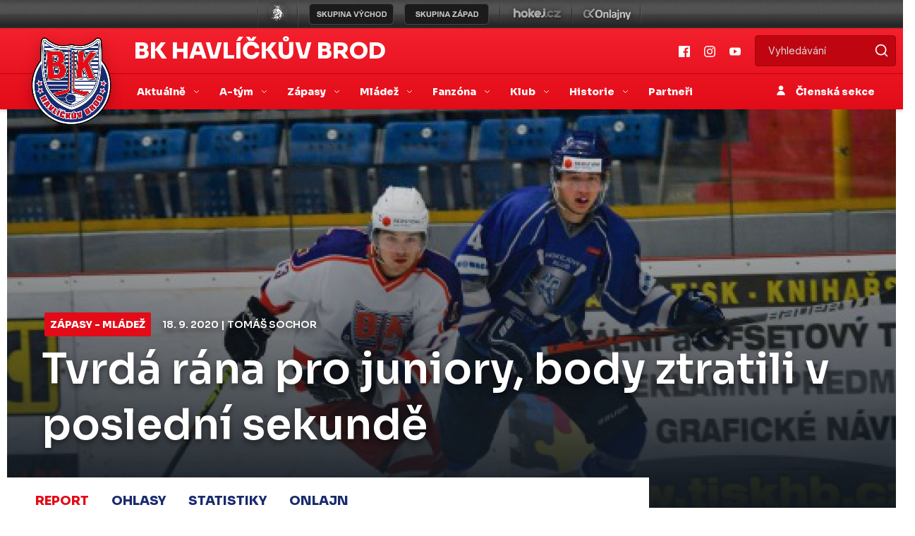

--- FILE ---
content_type: text/html
request_url: https://www.bkhb.cz/zapas.asp?id=3357
body_size: 85041
content:

<!DOCTYPE html>
<html lang="cs" dir="ltr">
  <head>
    <meta charset="windows-1250">
    <meta name="viewport" content="width=device-width, initial-scale=1, shrink-to-fit=no">
    <meta name="googlebot" content="index,follow,snippet,archive" />
    <meta name="keywords" content="hokej Havlíčkův Brod CR ceska cesko" />
    <meta name="description" content="BK Havlíčkův Brod" />
    <meta name="copyright" content="BK Havlíčkův Brod, eSports.cz s.r.o." />

    
    <link href="https://vesna.esports.cz/weby_data/top_bar/top_bar_css.css" rel="stylesheet">
    <link href="inc/css/theme.min.css" rel="stylesheet">
    <link href="inc/css/hotfix.css?1" rel="stylesheet">
    <link rel="author" href="humans.txt">
    
    <link rel="apple-touch-icon" sizes="180x180" href="/apple-touch-icon.png">
    <link rel="icon" type="image/png" sizes="32x32" href="/favicon-32x32.png">
    <link rel="icon" type="image/png" sizes="16x16" href="/favicon-16x16.png">
    <link rel="manifest" href="/site.webmanifest">
    <link rel="mask-icon" href="/safari-pinned-tab.svg" color="#5bbad5">
    <meta name="msapplication-TileColor" content="#da532c">
    <meta name="theme-color" content="#ffffff">

		
		<title>Reportáž ze zápasu: Havlíčkův Brod - Kralupy n. Vltavou 2:3  -  Tvrdá rána pro juniory, body ztratili v poslední sekundě</title>
		
		<!-- Global site tag (gtag.js) - Google Analytics -->
<script type="text/plain" data-cookiecategory="analytics" async src="https://www.googletagmanager.com/gtag/js?id=UA-153433239-4"></script>
<script type="text/plain" data-cookiecategory="analytics">
window.dataLayer = window.dataLayer || [];
function gtag(){dataLayer.push(arguments);}
gtag('js', new Date());

gtag('config', 'UA-153433239-4');
</script>
<meta property="og:image" content="http://www.bkhb.cz/foto/kralupy_juniorka_TOP.jpg" />
<meta property="og:title" content="Tvrdá rána pro juniory, body ztratili v poslední sekundě" />
<meta property="og:description" content="Havlíčkobrodská juniorka začala sezonu zápasem proti Kralupům nad Vltavou. Hosté loni vyhráli základní skupinu, Bruslaře tak čekala velice těžká úvodní prověrka. Mužstvo trenéra Richarda Cachnína si v půli zápasu vytvořilo dvoubrankové vedení, když potrestalo dvojnásobnou početní převahu. I hosté si v závěru druhé třetiny zahráli přesilovku pět na tři, kterou též využili. Ve třetí třetině se utkání vyostřilo. Kralupům se však podařilo zápas otočit a z Kotliny si tak vezou tři body." />
<meta property="og:url" content="http://www.bkhb.cz/zapas.asp?id=3357" />
<meta property="og:site_name" content="BK Havl. Brod" />
<meta property="og:type" content="website" />
<meta name="author" content="Tomáš Sochor" />

</head>
  <body>

<!-- menu -->
<!-- Lista s tymy -->
<div id="top_bar_icons">
  <style>
html, body{
	margin: 0 !important;
	padding: 0;
}
#top_bar {
	margin:0;
	padding:0;
	width: 100%;
	height: 40px;
	background: url(https://vesna.esports.cz/weby_data/top_bar/druha_liga/bg.png) repeat-x 0px 0px;
}

#top_bar_icons_box {
	width: 980px !important;
	padding-left: 00px !important;
	width: 1280px;
	margin: auto;
	padding-left: 85px;
}

#cslh {
	background: url(https://vesna.esports.cz/weby_data/top_bar/druha_liga/logo.png?3) repeat-x 0px 0px;
	width: 58px;
	height: 40px;
	display: inline-block;
	margin-right: 15px;
}
#cslh:hover {
	background: url(https://vesna.esports.cz/weby_data/top_bar/druha_liga/logo.png?3) repeat-x 0px -40px;
	width: 58px;
	height: 40px;
	display: inline-block;
}
#cslh a {
	display: inline-block;
	width: 58px;
	height: 40px;
}

#sever {
	background: url(https://vesna.esports.cz/weby_data/top_bar/druha_liga/skupinaSEVE.png) repeat-x 0px 0px;
	width: 120px;
	height: 40px;
	display: inline-block;
	cursor: pointer;
	margin-right: 10px;
}
#sever:hover {
	background: url(https://vesna.esports.cz/weby_data/top_bar/druha_liga/skupinaSEVE.png) repeat-x 0px -40px;
	width: 120px;
	height: 40px;
	display: inline-block;
	cursor: pointer;
}

#vychod {
	background: url(https://vesna.esports.cz/weby_data/top_bar/druha_liga/vychod.png) repeat-x 0px 0px;
	width: 120px;
	height: 40px;
	display: inline-block;
	cursor: pointer;
	margin-right: 15px;
}
#vychod:hover {
	background: url(https://vesna.esports.cz/weby_data/top_bar/druha_liga/vychod.png) repeat-x 0px -40px;
	width: 120px;
	height: 40px;
	display: inline-block;
	cursor: pointer;
}

#zapad {
	background: url(https://vesna.esports.cz/weby_data/top_bar/druha_liga/zapad.png) repeat-x 0px 0px;
	width: 120px;
	height: 40px;
	display: inline-block;
	cursor: pointer;
	margin-right: 15px;
}
#zapad:hover {
	background: url(https://vesna.esports.cz/weby_data/top_bar/druha_liga/zapad.png) repeat-x 0px -40px;
	width: 120px;
	height: 40px;
	display: inline-block;
	cursor: pointer;
}

#stred {
	background: url(https://vesna.esports.cz/weby_data/top_bar/druha_liga/skupinaS.png) repeat-x 0px 0px;
	width: 120px;
	height: 40px;
	display: inline-block;
	cursor: pointer;
	margin-right: 15px;
}
#stred:hover {
	background: url(https://vesna.esports.cz/weby_data/top_bar/druha_liga/skupinaS.png) repeat-x 0px -40px;
	width: 120px;
	height: 40px;
	display: inline-block;
	cursor: pointer;
}

#jih {
	background: url(https://vesna.esports.cz/weby_data/top_bar/druha_liga/skupinaJ.png) repeat-x 0px 0px;
	width: 120px;
	height: 40px;
	display: inline-block;
	cursor: pointer;
	margin-right: 15px;
}
#jih:hover {
	background: url(https://vesna.esports.cz/weby_data/top_bar/druha_liga/skupinaJ.png) repeat-x 0px -40px;
	width: 120px;
	height: 40px;
	display: inline-block;
	cursor: pointer;
}

#hokejcz {
	background: url(https://vesna.esports.cz/weby_data/top_bar/druha_liga/hokejcz.png) repeat-x 0px 0px;
	width: 104px;
	height: 40px;
	display: inline-block;
}
#hokejcz:hover {
	background: url(https://vesna.esports.cz/weby_data/top_bar/druha_liga/hokejcz.png) repeat-x 0px -40px;
	width: 104px;
	height: 40px;
	display: inline-block;
}
#hokejcz a {
	display: inline-block;
	width: 104px;
	height: 40px;
}

#onlajny {
	background: url(https://vesna.esports.cz/weby_data/top_bar/druha_liga/onlajny.png) repeat-x 0px 0px;
	width: 104px;
	height: 40px;
	display: inline-block;
}
#onlajny:hover {
	background: url(https://vesna.esports.cz/weby_data/top_bar/druha_liga/onlajny.png) repeat-x 0px -40px;
	width: 104px;
	height: 40px;
	display: inline-block;
}
#onlajny a {
	display: inline-block;
	width: 104px;
	height: 40px;
}

#zapad_menu {
	display: inline-block;
}
#bcg_top_bar_items {
	display: inline-block;
}
#bcg_top_bar_items ul {
	font-family: Arial, Verdana;
	font-size: 14px;
	margin: 0;
	padding: 0;
	display: inline-block;
	list-style: none;
}
#bcg_top_bar_items ul li {
	display: block;
	position: relative;
	float: left;
}
#bcg_top_bar_items li ul {
	display: none;
	background: white;
	background: url(https://vesna.esports.cz/weby_data/top_bar/druha_liga/submenu_bg.png);
	border-color: #c9c9c9;
	border-width: 12px;
	width: 430px;
	height: 235px;
	margin-top: 30px;
	font-size: 12px;
	font-family: Arial;
	padding-top: 10px;
	padding-left: 10px;
	z-index:2000;
}
#vychodni_menu li ul {
	display: none;
	background: white;
	background: url(https://vesna.esports.cz/weby_data/top_bar/druha_liga/submenu_bg.png);
	border-color: #c9c9c9;
	border-width: 12px;
	width: 430px;
	height: 235px;
	margin-top: 30px;
	font-size: 12px;
	font-family: Arial;
	padding-top: 10px;
	padding-left: 10px;
}
#bcg_top_bar_items ul li a {
	display: block;
	text-decoration: none;
	color: black;
	padding: 5px 15px 5px 15px;
	margin-left: 1px;
	font-size: 12px;
	font-family: Arial;
}
#bcg_top_bar_items ul li a:hover {

}
#bcg_top_bar_items li:hover ul {
	display: block;
	position: absolute;
}
#bcg_top_bar_items li:hover li {
	width: 210px;
}
#bcg_top_bar_items li:hover li a:hover {
	color:black;
	text-decoration: underline;
}
@media only screen and (max-width:1200px){
    #top_bar{
        display:none;
    }
}
</style>

<div id="top_bar">
<div id="top_bar_icons_box">

<a href="http://ceskyhokej.org/hokejove-souteze/2-liga" target="_blank" title="Český svaz ledního hokeje"><div id="cslh"></div></a>

<div id="bcg_top_bar_items">


<ul id="menux">
	<!--
  <li id="jih"><a href="#"></a>
		<ul style="background:url(https://vesna.esports.cz/weby_data/top_bar/druha_liga/submenu_bg3.png);">
	   	    <li><a href="https://hcrisuty.cz/" target="_blank">TJ HC Řisuty</a></li>
            <li><a href="https://bkhb.cz/" target="_blank">BK Havlíčkův Brod</a></li>
			<li><a href="https://hcstadioncheb.cz/" target="_blank">HC Stadion Cheb</a></li>
            <li><a href="https://ihcpisek.cz/" target="_blank">IHC Králové Písek</a></li>
            <li><a href="https://hckobra.cz/" target="_blank">HC Kobra Praha</a></li>
            <li><a href="https://hcpribram.cz/" target="_blank">HC Příbram</a></li>
            <li><a href="https://hc-klatovy.cz/" target="_blank">HC Klatovy</a></li>
            <li><a href="www.hctabor.com/" target="_blank">HC Tábor</a></li>
		</ul>
	</li>


  <li id="sever"><a href="#"></a>
		<ul style="background:url(https://vesna.esports.cz/weby_data/top_bar/druha_liga/submenu_bg3.png);">
        	<li><a href="https://hokejnp.cz/" target="_blank">BK Nová Paka</a></li>
		    <li><a href="https://hcdecin.cz/" target="_blank">HC Děčín</a></li>
            <li><a href="https://mostectilvi.cz/" target="_blank">MOSTEČTÍ LVI</a></li>
            <li><a href="https://hchronov.cz/" target="_blank">HC Wikov Hronov</a></li>
            <li><a href="https://dracibilina.cz/" target="_blank">Draci Bílina</a></li>
            <li><a href="https://hcvlci.cz/" target="_blank">TJ HC Jablonec n/N.</a></li>
            <li><a href="https://hcdvurkralove.cz/" target="_blank">HC Dvůr Králové n.L.</a></li>
            <li><a href="https://hcletci.cz/" target="_blank">HC Letci Letňany</a></li>
		</ul>
	</li>
	-->

  	<li id="vychod"><a href="#"></a>
		<ul>
		    <li><a href="https://hokejub.cz/" target="_blank">HC Spartak Uherský Brod</a></li>
			<li><a href="https://www.hkkm.cz/" target="_blank">HK Kroměříž</a></li>
           	<li><a href="https://www.hc-havirov.cz/" target="_blank">AZ Havířov</a></li>
			<li><a href="https://lhkjestrabi.cz/" target="_blank">LHK Jestřábi Prostějov</a></li>
			<li><a href="https://www.dracisumperk.cz/" target="_blank">Draci Pars Šumperk</a></li>
            <li><a href="https://www.hcslezan.cz/" target="_blank">HC Slezan Opava</a></li>
            <li><a href="https://www.hokejzr.cz/" target="_blank">SKLH Žďár nad Sázavou</a></li>
            <li><a href="https://www.hknj.cz/" target="_blank">HK Nový Jičín</a></li>
            <li><a href="https://www.hcvm.cz/" target="_blank">HC Bobři Valašské Meziříčí</a></li>
			<li><a href="http://www.technikahokej.cz/" target="_blank">VSK Technika Hokej Brno</a></li>
            <li><a href="https://www.hcismm.cz/" target="_blank">HC ISMM Kopřivnice</a></li>
            <li><a href="https://www.hokejvm.cz/" target="_blank">HHK Velké Meziříčí</a></li>
            <li><a href="https://www.shkmhodonin.cz/" target="_blank">SHKM Hodonín</a></li>
			<li><a href="https://hcorli.cz/" target="_blank">Orli Znojmo</a></li>
    	</ul>
	</li>

  	<li id="zapad"><a href="#"></a>
		<!-- <ul style="background:url(https://vesna.esports.cz/weby_data/top_bar/druha_liga/submenu_bg3.png);"> -->
		<ul>  
			<li><a href="https://www.bkhb.cz/" target="_blank">BK Havlíčkův Brod</a></li>
		    <li><a href="https://slovanusti.cz/" target="_blank">HC Slovan Ústí nad Labem</a></li>
           	<li><a href="https://hokejbenatky.cz/" target="_blank">HC Benátky nad jizerou</a></li>
            <li><a href="https://www.hcvrchlabi.cz/" target="_blank">HC Stadion Vrchlabí</a></li>
            <li><a href="https://www.skkadan.cz/" target="_blank">SK Kadaň</a></li>
            <li><a href="https://www.ihcpisek.cz/" target="_blank">IHC Písek</a></li>
			<li><a href="https://hokejkralupy.cz/" target="_blank">HK Kralupy</a></li>
            <li><a href="https://www.hcdecin.cz/" target="_blank">HC Děčín</a></li>
            <li><a href="https://www.hckobra.cz/" target="_blank">HC Kobra Praha</a></li>
            <li><a href="https://www.mostectilvi.cz/" target="_blank">Mostečtí Lvi</a></li>
            <li><a href="https://hcpribram.cz/" target="_blank">HC Příbram</a></li>
            <li><a href="https://hchronov.cz/" target="_blank">HC Hronov</a></li>
            <li><a href="https://www.hcstadioncheb.cz/" target="_blank">HC Stadion Cheb</a></li> 
            <li><a href="https://hcmilevsko1934.cz/" target="_blank">HC Milevsko 1934</a></li> 
    	</ul>
	</li>

</ul>



<a href="http://www.hokej.cz/druha-liga" target="_blank" title="Hokej.cz - 2. Liga"><div id="hokejcz"></div></a>
<a href="http://www.onlajny.com/" target="_blank" title="Onlajny.com | online přenosy sportovních utkání"><div id="onlajny"></div></a>


</div>

</div>
</div>

</div>
<header>
  <div class="nav-wrap">
    <div class="second-head d-none d-lg-block">
      <div class="container">
        <div class="d-flex">
          <div class="align-items-center d-flex">
            <div class="head"><a href="/">BK Havlíčkův Brod</a></div>
          </div>

          <div class="ml-auto d-none d-lg-flex align-items-center">
            <a class="social" target='_blank' href="https://www.facebook.com/bkhb.cz/"><img src="inc/img/facebook.svg" alt="" /></a>
            <a class="social" target='_blank' href="https://www.instagram.com/bkhb.cz/"><img src="inc/img/instagram.svg" alt="" /></a>
            <a class="social" target='_blank' href="https://www.youtube.com/@bkhb_cz"><img src="inc/img/youtube.svg" alt="" /></a>

            <form action="archiv.asp" class="searchForm mr-auto mr-lg-0 ml-auto">
              <input type="text" name="search" class="search" required="" placeholder="Vyhledávání" />
              <input type="submit" class="submit" value="" />
            </form>
          </div>
        </div>
      </div>
    </div>

    <nav id="main-nav" class="menu navbar navbar-expand-lg navbar-dark">
      <div class="container">
        <div class="logo mx-lg-auto order-0">
          <a class="logo-link" href="/"><img src="inc/img/logo.png" alt="" /></a>
          <div class="slogan-mobile d-block d-lg-none">
            <a href="#">BK Havlíčkův Brod</a>
          </div>
        </div>
        <button class="navbar-toggler second-button" type="button" data-toggle="collapse" data-target=".dual-collapse2">
          <div class="animated-icon2">
            <span></span><span></span><span></span><span></span>
          </div>
        </button>
        <div class="navbar-collapse collapse w-100 dual-collapse2 mt-2 mt-lg-0 text-center text-lg-left main-nav-wrap">
          <ul class="navbar-nav mr-auto">
            
            <li class="nav-item dropdown">
              <a class="nav-link dropdown-toggle" href="#" id="navbarDropdown" role="button" data-toggle="dropdown"
                aria-haspopup="true" aria-expanded="false">
                Aktuálně
              </a>
              <div class="dropdown-menu" aria-labelledby="navbarDropdown">
                


                <a class="nav-link"  href="archiv.asp">Články</a>
                


                <a class="nav-link"  href="archiv.asp?page=4">Aktuality</a>
                

            </li>
            
            <li class="nav-item dropdown">
              <a class="nav-link dropdown-toggle" href="#" id="navbarDropdown" role="button" data-toggle="dropdown"
                aria-haspopup="true" aria-expanded="false">
                A-tým
              </a>
              <div class="dropdown-menu" aria-labelledby="navbarDropdown">
                


                <a class="nav-link"  href="soupiska.asp">Soupiska</a>
                


                <a class="nav-link"  href="zobraz.asp?t=zmeny-v-kadru">Změny v kádru</a>
                


                <a class="nav-link"  href="zobraz.asp?t=realizacni-tym">Realizační tým</a>
                


                <a class="nav-link"  href="statistiky.asp">Statistiky</a>
                

            </li>
            
            <li class="nav-item dropdown">
              <a class="nav-link dropdown-toggle" href="#" id="navbarDropdown" role="button" data-toggle="dropdown"
                aria-haspopup="true" aria-expanded="false">
                Zápasy
              </a>
              <div class="dropdown-menu" aria-labelledby="navbarDropdown">
                


                <a class="nav-link"  href="zapasy.asp">Zápasy II. ligy</a>
                


                <a class="nav-link"  href="zapasy.asp?sezona=2026prip">Přípravné zápasy</a>
                


                <a class="nav-link"  href="tabulka.asp">Tabulka</a>
                


                <a class="nav-link"  href="zobraz.asp?t=bilance-se-souperi">Bilance se soupeři</a>
                


                <a class="nav-link"  href="zobraz.asp?t=vstupenky-a-permanentky">Vstupenky a permanentky</a>
                

            </li>
            
            <li class="nav-item dropdown">
              <a class="nav-link dropdown-toggle" href="#" id="navbarDropdown" role="button" data-toggle="dropdown"
                aria-haspopup="true" aria-expanded="false">
                Mládež 
              </a>
              <div class="dropdown-menu" aria-labelledby="navbarDropdown">
                


                <a class="nav-link"  href="registrace.asp">Individuální výuka</a>
                


                <a class="nav-link"  href="mladez.asp">Rozcestník mládeže</a>
                


                <a class="nav-link"  href="zapasy.asp?kategorie=JUN">Zápasy juniorů</a>
                


                <a class="nav-link"  href="zapasy.asp?kategorie=DOR">Zápasy dorostu</a>
                


                <a class="nav-link"  href="zobraz.asp?t=realizacni-tymy">Realizační týmy</a>
                


                <a class="nav-link"  href="zobraz.asp?t=nabor-hokejistu">Nábor hokejistů</a>
                


                <a class="nav-link"  href="zobraz.asp?t=vikendova-skola-brusleni">Víkendová škola bruslení</a>
                


                <a class="nav-link"  href="zobraz.asp?t=krasobrusleni">Krasobruslení</a>
                


                <a class="nav-link"  href="zobraz.asp?t=clenske-prispevky">Členské příspěvky</a>
                


                <a class="nav-link"  href="zobraz.asp?t=sleva-bauer">Sleva Bauer</a>
                


                <a class="nav-link"  href="zobraz.asp?t=dokumenty">Dokumenty</a>
                

            </li>
            
            <li class="nav-item dropdown">
              <a class="nav-link dropdown-toggle" href="#" id="navbarDropdown" role="button" data-toggle="dropdown"
                aria-haspopup="true" aria-expanded="false">
                Fanzóna
              </a>
              <div class="dropdown-menu" aria-labelledby="navbarDropdown">
                


                <a class="nav-link"  href="zobraz.asp?t=soutez-blachotrapez">Soutěž s Blachotrapez</a>
                


                <a class="nav-link"  href="/zobraz.asp?t=velka-soutez-blachotrapez">Velká soutěž s Blachotrapez</a>
                


                <a class="nav-link"  href="fotogalerie.asp">Fotogalerie</a>
                


                <a class="nav-link" target='_blank' href="https://www.youtube.com/@bkhb_cz">YouTube</a>
                


                <a class="nav-link" target='_blank' href="https://www.facebook.com/bkhb.cz/">Facebook</a>
                


                <a class="nav-link" target='_blank' href="https://www.instagram.com/bkhb.cz/">Instagram</a>
                


                <a class="nav-link" target='_blank' href="https://www.tiktok.com/@bkhb.cz">TikTok</a>
                


                <a class="nav-link" target='_blank' href="https://twitter.com/bkhb_cz">Twitter</a>
                


                <a class="nav-link"  href="offline.asp">Ptejte se</a>
                


                <a class="nav-link" target='_blank' href="https://www.facebook.com/RebelHeartsCZ">Rebel Hearts</a>
                

            </li>
            
            <li class="nav-item dropdown">
              <a class="nav-link dropdown-toggle" href="#" id="navbarDropdown" role="button" data-toggle="dropdown"
                aria-haspopup="true" aria-expanded="false">
                Klub
              </a>
              <div class="dropdown-menu" aria-labelledby="navbarDropdown">
                


                <a class="nav-link"  href="zobraz.asp?t=informace-a-kontakty">Informace a kontakty</a>
                


                <a class="nav-link"  href="zobraz.asp?t=vedeni-klubu">Vedení klubu</a>
                


                <a class="nav-link" target='_blank' href="http://www.tshb.cz/zimni-stadion/ms-1398/p1=1398">Stadion</a>
                


                <a class="nav-link" target='_blank' href="https://www.softkom.biz/Softkom/scheduletshb.aspx">Rozpis ledu</a>
                


                <a class="nav-link"  href="zobraz.asp?t=redakce">Redakce</a>
                


                <a class="nav-link"  href="zobraz.asp?t=akreditace">Akreditace</a>
                

            </li>
            
            <li class="nav-item dropdown">
              <a class="nav-link dropdown-toggle" href="#" id="navbarDropdown" role="button" data-toggle="dropdown"
                aria-haspopup="true" aria-expanded="false">
                Historie
              </a>
              <div class="dropdown-menu" aria-labelledby="navbarDropdown">
                


                <a class="nav-link"  href="zobraz.asp?t=historie-klubu">Historie klubu</a>
                


                <a class="nav-link"  href="zobraz.asp?t=sezona-po-sezone">Sezona po sezoně</a>
                


                <a class="nav-link"  href="zobraz.asp?t=slavni-odchovanci">Slavní odchovanci</a>
                

            </li>
            
            <li class="nav-item">
              <a class="nav-link" target_menu href="partneri.asp">Partneři</a>
            </li>
        </div>
        
        </ul>

        <div class="navbar-collapse collapse w-100 dual-collapse2 mb-2 mb-lg-0">
          <div class="d-block d-lg-none text-center">
            <a class="social" href="#"><img src="inc/img/facebook.svg" alt="" /></a>
            <a class="social" href="#"><img src="inc/img/instagram.svg" alt="" /></a>
            <a class="social" href="#"><img src="inc/img/youtube.svg" alt="" /></a>
          </div>
          <div class="d-block d-lg-none">
            <form class="searchForm mr-auto mr-lg-0 ml-auto">
              <input type="text" name="query" class="search" required="" placeholder="Vyhledávání" />
              <input type="submit" name="search" class="submit" value="" />
            </form>
          </div>
          <ul class="navbar-nav ml-auto">
            <li class="nav-item text-center">
              <a class="nav-link clen" href="https://clen.bkhb.cz"><img src="inc/img/person.svg" alt="" /> Členská sekce</a>
            </li>
          </ul>
        </div>
      </div>
  </div>
  </nav>
  </div>
</header>



    <div class="container article mt-5 mb-5">
        <div class="row">
            <div class="col-12 thumb-wrap">
                <div class="thumb">
                    <picture>
                        <img class="img-fluid" src="https://php.esports.cz/images/min.php?exact&amp;topcut&amp;w=1260&amp;h=577&amp;compresss=&amp;mtime=1600462242&amp;file=https://bkhb.cz//foto/kralupy_juniorka_TOP.jpg" alt="">
                    </picture>
                    <div class="tag-wrap">
                        <div class="category"><a href="#">Zápasy - mládež</a></div>
                        <div class="date">18. 9. 2020 | Tomáš Sochor</div>
                        <h1>Tvrdá rána pro juniory, body ztratili v poslední sekundě
                        </h1>

                    </div>
                </div>

            </div>



            <div class="col-12 col-lg-8 col-xl-9 left-side mb-4 mb-lg-0 content-wrap">

                <div class="content">

                    <div class="p-0 py-md-2 px-md-3">
                        

                        <div class="subpage--main subpage--tabs tabs">
                            <div class="row">

                                <div class="col-12">
                                    <ul class="nav nav-tabs nav-pills nav-fill" id="myTab" role="tablist">


                                        <li class="nav-item">
                                            <a class="nav-link active show" id="report-tab" data-toggle="tab"
                                                href="#report" role="tab" aria-controls="report"
                                                aria-selected="true">Report</a>
                                        </li>

                                         
                                        <li class="nav-item">
                                            <a class="nav-link" id="ohlasy-tab" data-toggle="tab" href="#ohlasy"
                                                role="tab" aria-controls="ohlasy" aria-selected="false">Ohlasy</a>
                                        </li>
                                        
                                        <li class="nav-item">
                                            <a class="nav-link" id="report-stats" data-toggle="tab" href="#stats"
                                                role="tab" aria-controls="stats" aria-selected="false">Statistiky</a>
                                        </li>
                                        
                                        <li class="nav-item">
                                            <a class="nav-link" target="blank" href="http://www.onlajny.com/match/index/id/309399" title="">Onlajn</a>
                                        </li>
                                        



                                    </ul>
                                </div>
                            </div>
                        </div>


                        <div class="tab-content typography" id="myTabContent">

                            <div class="tab-pane fade typography--media_full_width active show" id="report"
                                role="tabpanel" aria-labelledby="report">
                                <p class="perex">Havlíčkobrodská juniorka začala sezonu zápasem proti Kralupům nad Vltavou. Hosté loni vyhráli základní skupinu, Bruslaře tak čekala velice těžká úvodní prověrka. Mužstvo trenéra Richarda Cachnína si v půli zápasu vytvořilo dvoubrankové vedení, když potrestalo dvojnásobnou početní převahu. I hosté si v závěru druhé třetiny zahráli přesilovku pět na tři, kterou též využili. Ve třetí třetině se utkání vyostřilo. Kralupům se však podařilo zápas otočit a z Kotliny si tak vezou tři body.</p>
                                <p>V první třetině byly jasně aktivnějším týmem Kralupy nad Vltavou, které si vytvořily mnoho velkých příležitostí. Hosty ale v první třetině trápila koncovka. Brankář domácích Hynek Petržílka přestál úvodní nápor soupeře. V osmé minutě se pak zázračně přesunul proti střele Timotheose Apatsidise, jenž střílel do poloprázdné klece. Kralupy se neprosadily ani po střele z mezikruží z hole Jakuba Kučery a ani po přečíslení dva na jednoho, které nedokázal úspěšně zakončit František Januška. Na druhé straně si Roman Krinwald špatně naplánoval výjezd pro puk. Bruslaři však nedokázali propasírovat kotouč přes tři hráče hostů, kteří nahrazovali zaskočeného brankáře. V samotném závěru třetiny se dostal do samostatného úniku František Januška, ani tuto příležitost však nedokázal využít.</p>

<p>Druhá perioda nabídla vyrovnanější hokej a hlavně také góly. Začátek druhé dvacetiminutovky byl z obou stran pozvolnější, časem však začalo přituhovat. Všechny šance však likvidovali brankáři obou týmů. Zlom nastal v polovině zápasu. Domácí mužstvo šlo do dvojnásobné přesilovky, kterou využilo hned dvakrát. Nejdříve se prosadil <b>Marián Havel</b>, který z úhlu naznačil přihrávku. Střelou ke vzdálenější tyči však naprosto překvapil Romana Krinwalda. Bruslaři se prosadili i z pokračující klasické přesilové hry, kdy si gólmanem vyražený kotouč našel <b>Filip Pártl</b>, který přesnou ránou poslal svůj tým do dvoubrankového vedení. V závěru třetiny si dvojnásobnou početní převahu vyzkoušeli i hosté a ani oni nabízenou šanci nepromarnili. Z ostrého úhlu vypálil <b>František Januška</b>, který střelou o břevno snížil na rozdíl jednoho gólu.</p>

<p>Třetí část nabídla velice bojovnou hru, která se, co se týče hokejové krásy, vyvedla oběma dnešním soupeřům nejméně. Kralupy nad Vltavou se snažily vyrovnat skóre, Havlíčkův Brod však hrál velice houževnatě a neposkytoval soupeři ani píď ledu zadarmo. Týmy také pořádně přitvrdily, což nakonec přineslo hostům spásu. Ti totiž využili toho, že jeden z hráčů domácích zůstal ležet po tvrdém zákroku soupeře na zemi. Následovalo z toho přečíslení tři na jednoho, které využil <b>Michal Hájek</b>. Zanedlouho poté před bránou domácích strkanice přerostla v bitku. Vyhrocený konec zápasu vyšel lépe hostům, kteří sekundu a tři desetiny před závěrečnou sirénou dali vítěznou branku. Vyražený puk uklidil za Petržílkova záda <b>Adam Stupka</b>. Kralupy nad Vltavou tak otočily skóre zápasu ve svůj prospěch a vyhrály 3:2.</p>

<p>Podívejte se také na <b><a href="http://www.onlajny.com/match/index/date/2020-09-18/id/309399" target="_blank">podrobnou reportáž</a></b> minutu po minutě.</p>
                            


                             <div class="more-articles mt-4">
                <h2 class="text-secondary">Související články</h2>
          
            
                                        <h4>
                                    <a href="clanek.asp?id=Tvrda-rana-pro-juniory-body-ztratili-v-posledni-sekunde-5484" title="Přečíst článek: Tvrdá rána pro juniory, body ztratili v poslední sekundě, Tomáš Sochor, 18.09.2020" class="article-small">
                                        
                                        Tvrdá rána pro juniory, body ztratili v poslední sekundě
                                    </a></h4>
                                        
                                    </div>
                                    
                         </div>


                            <div class="tab-pane fade" id="stats" role="tabpanel" aria-labelledby="stats">
                                <h2>Statistiky hráčů</h2>
                                <div class="table-responsive">
                                    

                                    <table>
                                        <tbody>

                                            <tr>
                                                <th><span data-toggle="tooltip" data-placement="top" title=""
                                                        data-original-title="Jméno hráče">Jméno</span></th>
                                                <th><span data-toggle="tooltip" data-placement="top" title=""
                                                        data-original-title="Góly">G</span></th>
                                                <th><span data-toggle="tooltip" data-placement="top" title=""
                                                        data-original-title="Asitence">A</span></th>
                                                <th><span data-toggle="tooltip" data-placement="top" title=""
                                                        data-original-title="Kanadské body">B</span></th>
                                                <th><span data-toggle="tooltip" data-placement="top" title=""
                                                        data-original-title="Účast na ledě při vstřelených / obdržených brankách">+/-</span>
                                                </th>
                                                <th><span data-toggle="tooltip" data-placement="top" title=""
                                                        data-original-title="Tresné minuty">TM</span></th>
                                            </tr>
                                            
                                            <tr>
                                                <td class="player"><a href="hrac.asp?id=Tobias-Adam-712"
                                                        title="Zobrazit profil hráče Tobias Adam">Tobias Adam</a></td>
                                                <td>0</td>
                                                <td>0</td>
                                                <td>0</td>
                                                <td>0</td>
                                                <td>2</td>
                                            </tr>
                                           
                                        
                                            <tr>
                                                <td class="player"><a href="hrac.asp?id=Ondrej-Besmak-297"
                                                        title="Zobrazit profil hráče Ondřej Besmák">Ondřej Besmák</a></td>
                                                <td>0</td>
                                                <td>0</td>
                                                <td>0</td>
                                                <td>-1</td>
                                                <td>2</td>
                                            </tr>
                                           
                                        
                                            <tr>
                                                <td class="player"><a href="hrac.asp?id=Marian-Havel-654"
                                                        title="Zobrazit profil hráče Marián Havel">Marián Havel</a></td>
                                                <td>1</td>
                                                <td>0</td>
                                                <td>1</td>
                                                <td>0</td>
                                                <td>0</td>
                                            </tr>
                                           
                                        
                                            <tr>
                                                <td class="player"><a href="hrac.asp?id=Tadeas-Holenda-284"
                                                        title="Zobrazit profil hráče Tadeáš Holenda">Tadeáš Holenda</a></td>
                                                <td>0</td>
                                                <td>1</td>
                                                <td>1</td>
                                                <td>0</td>
                                                <td>0</td>
                                            </tr>
                                           
                                        
                                            <tr>
                                                <td class="player"><a href="hrac.asp?id=Jakub-Kostal-538"
                                                        title="Zobrazit profil hráče Jakub Košťál">Jakub Košťál</a></td>
                                                <td>0</td>
                                                <td>1</td>
                                                <td>1</td>
                                                <td>-2</td>
                                                <td>0</td>
                                            </tr>
                                           
                                        
                                            <tr>
                                                <td class="player"><a href="hrac.asp?id=Matej-Kravec-650"
                                                        title="Zobrazit profil hráče Matěj Kravec">Matěj Kravec</a></td>
                                                <td>0</td>
                                                <td>0</td>
                                                <td>0</td>
                                                <td>-2</td>
                                                <td>0</td>
                                            </tr>
                                           
                                        
                                            <tr>
                                                <td class="player"><a href="hrac.asp?id=Max-Kutlvasr-300"
                                                        title="Zobrazit profil hráče Max Kutlvašr">Max Kutlvašr</a></td>
                                                <td>0</td>
                                                <td>0</td>
                                                <td>0</td>
                                                <td>0</td>
                                                <td>0</td>
                                            </tr>
                                           
                                        
                                            <tr>
                                                <td class="player"><a href="hrac.asp?id=Matyas-Machovsky-655"
                                                        title="Zobrazit profil hráče Matyáš Machovský">Matyáš Machovský</a></td>
                                                <td>0</td>
                                                <td>1</td>
                                                <td>1</td>
                                                <td>-1</td>
                                                <td>0</td>
                                            </tr>
                                           
                                        
                                            <tr>
                                                <td class="player"><a href="hrac.asp?id=Marek-Melenovsky-714"
                                                        title="Zobrazit profil hráče Marek Melenovský">Marek Melenovský</a></td>
                                                <td>0</td>
                                                <td>0</td>
                                                <td>0</td>
                                                <td>0</td>
                                                <td>0</td>
                                            </tr>
                                           
                                        
                                            <tr>
                                                <td class="player"><a href="hrac.asp?id=David-Mihulka-702"
                                                        title="Zobrazit profil hráče David Mihulka">David Mihulka</a></td>
                                                <td>0</td>
                                                <td>0</td>
                                                <td>0</td>
                                                <td>0</td>
                                                <td>2</td>
                                            </tr>
                                           
                                        
                                            <tr>
                                                <td class="player"><a href="hrac.asp?id=Dominik-Mlejnek-715"
                                                        title="Zobrazit profil hráče Dominik Mlejnek">Dominik Mlejnek</a></td>
                                                <td>0</td>
                                                <td>0</td>
                                                <td>0</td>
                                                <td>0</td>
                                                <td>0</td>
                                            </tr>
                                           
                                        
                                            <tr>
                                                <td class="player"><a href="hrac.asp?id=Filip-Partl-253"
                                                        title="Zobrazit profil hráče Filip Pártl">Filip Pártl</a></td>
                                                <td>1</td>
                                                <td>0</td>
                                                <td>1</td>
                                                <td>-2</td>
                                                <td>0</td>
                                            </tr>
                                           
                                        
                                            <tr>
                                                <td class="player"><a href="hrac.asp?id=Patrik-Pokorny-699"
                                                        title="Zobrazit profil hráče Patrik Pokorný">Patrik Pokorný</a></td>
                                                <td>0</td>
                                                <td>0</td>
                                                <td>0</td>
                                                <td>0</td>
                                                <td>25</td>
                                            </tr>
                                           
                                        
                                            <tr>
                                                <td class="player"><a href="hrac.asp?id=Petr-Soucek-698"
                                                        title="Zobrazit profil hráče Petr Souček">Petr Souček</a></td>
                                                <td>0</td>
                                                <td>0</td>
                                                <td>0</td>
                                                <td>0</td>
                                                <td>0</td>
                                            </tr>
                                           
                                        
                                            <tr>
                                                <td class="player"><a href="hrac.asp?id=Matej-Trupl-290"
                                                        title="Zobrazit profil hráče Matěj Trupl">Matěj Trupl</a></td>
                                                <td>0</td>
                                                <td>1</td>
                                                <td>1</td>
                                                <td>-2</td>
                                                <td>0</td>
                                            </tr>
                                           
                                        
                                            <tr>
                                                <td class="player"><a href="hrac.asp?id=Vaclav-Vranka-713"
                                                        title="Zobrazit profil hráče Václav Vranka">Václav Vranka</a></td>
                                                <td>0</td>
                                                <td>0</td>
                                                <td>0</td>
                                                <td>0</td>
                                                <td>2</td>
                                            </tr>
                                           
                                        
                                        </tbody>
                                    </table>

                                </div>
                                <h2>Statistiky brankářů</h2>
                                <div class="table-responsive">
                                    <table>
                                        <tbody>
                                            <tr>
                                                <th><span data-toggle="tooltip" data-placement="top" title=""
                                                        data-original-title="Jméno hráče">Jméno</span></th>
                                                <th><span data-toggle="tooltip" data-placement="top" title=""
                                                        data-original-title="Počet odchytaných minut">Min</span></th>
                                                <th><span data-toggle="tooltip" data-placement="top" title=""
                                                        data-original-title="Počet střel vyslaných na brankáře">Stř</span>
                                                </th>
                                                <th><span data-toggle="tooltip" data-placement="top" title=""
                                                        data-original-title="Počet inkasovaných gólů">Ink</span></th>
                                                <th><span data-toggle="tooltip" data-placement="top" title=""
                                                        data-original-title="Počet zásahů">Zás</span></th>
                                                <th><span data-toggle="tooltip" data-placement="top" title=""
                                                        data-original-title="Průměr gólů na zápas ( = inkasované góly / minuty/60 )">Úsp</span>
                                                </th>
                                                <th><span data-toggle="tooltip" data-placement="top" title=""
                                                        data-original-title="Asistence">A</span></th>
                                                <th><span data-toggle="tooltip" data-placement="top" title=""
                                                        data-original-title="Tresné minuty">TM</span></th>
                                            </tr>
                                                                               
                                            <tr>
                                                <td><span class="player"><a href="hrac.asp?id=Hynek-Petrzilka-675"
                                                            title="Zobrazit profil hráčeHynek Petržílka">Hynek Petržílka</a></span></td>
                                                <td>60</td>
                                                <td>39</td>
                                                <td>3</td>
                                                <td>36</td>
                                            

                                                <td>92,31</td>
                                                <td>0</td>
                                                <td>0</td>
                                            </tr>
                                                                                    
                                        </tbody>
                                    </table>
                                </div>
                            </div>

                            <div class="tab-pane fade" id="ohlasy" role="tabpanel" aria-labelledby="ohlasy">
                                <h2>Ohlasy k utkání</h2>
                                <p></p>
                                 <div class="article__feedback">
                                  
                                    <div class="row">
                                        <div class="col-12 col-lg-10">
                                            <div class="article__feedback-header">Havlíčkův Brod</div>
                                            <p><b>Richard Cachnín (BK Havlíčkův Brod):</b> Hokej se hraje šedesát minut, to jsme dnes viděli. Měli jsme dobře rozehraný zápas s mladým týmem proti soupeři, který má deset dorazových hráčů. Kralupy byly fyzičtější, naši kluci se toho ale nezalekli a byli jsme důstojným soupeřem. Po faulu, který viděl jen rozhodčí, jsem byl emotivní. První gól jde za mnou. Druhý gól opět po faulu, kdy jsme přestali hrát. Šest sekund před koncem jsme prohráli buly a hostě dali šťastný gól. Myslím si, že dnes nevyhrál lepší tým.</p>
                                        </div>
                                    </div><br>
                                
                                <div class="row">
                                
                                        <div class="col-12 col-lg-10">
                                            <div class="article__feedback-header">Kralupy n. Vltavou</div>
                                            <p><b>Josef Kaisr (HK Kralupy nad Vltavou):</b> Myslím si, že na první kolo, tak to bylo hodně vyrovnané a svižné utkání. Bylo to v emocích a bylo to docela vyhrocené obzvlášť na konci, kde to bylo nejvíc vidět. Z obou dvou stran to bylo férové a myslím si, že nám pomohla naše zkušenost, která se přiklonila na naší stranu. Musím pochválit domácí tým, který je hodně mladý a je na něm vidět veliké sebevědomí. Hráli dobře, šikovně a myslím si, že je čeká dobrá sezona.l. Myslím si, že dnes nevyhrál lepší tým.</p>
                                        </div>
                                    </div>
                                

                                </div>

                                </div>

                                <div class="tab-pane fade" id="photo" role="tabpanel" aria-labelledby="photo">
                                                                                                              

                            </div>


                            </div>


                        </div>








                    </div>
                </div>

            <div class="col-12 col-lg-4 col-xl-3 right-side">


                 <div class="event-final mb-5 side-separ">
                    <div class="row align-items-center justify-content-center h-100">
                        <div class="col-12 info">
                        1.. kolo, pátek 18.9.2020 od 19:00<br>Zimní stadion Kotlina
                        </div>
                        <div class="col-6 logo">
                            <img class="img-fluid ml-auto" src="/files/logos/BKHB_logo_RGB.png" alt="">
                        </div>
                        <div class="col-6 logo text-center">
                            <img class="img-fluid" src="/files/logos/kralupy-logo.png" alt="">
                        </div>
                        <div class="col-12">
                            <div class="score red">2:3</div>
                            <div class="result">(0:0, 2:1, 0:2)</div>

                        </div>
                        <div class="col-12">
                            <div class="teams">Havlíčkův Brod <span>-</span> Kralupy n. Vltavou</div>
                            <div class="info">Extraliga juniorů</div>

                        </div>
                    </div>
                </div>

 

                <div class="mb-2">
                    <h2>Statistiky zápasu</h2>
                </div>
                <div class="mb-4 small">
                <b>Branky a nahrávky:</b> 31. Havel (Trupl, Holenda), 33. Pártl (Košťál, Machovský) – 38. Januška (Kučera), 54. Hájek (Kučera, Stupka), 60. Stupka (Bradáček, Januška). 
<b>Rozhodčí:</b> Marek Honza – Erik Berger, Patrik Augusta. 
<b>Vyloučení:</b> 7:5, navíc Pokorný (HBR) 5 + OK [HRUB], Štirban (KRA) 5 + OK [HRUB]. 
<b>Využití:</b> 2:1. <b>V oslabení:</b> 0:0. 
<b>Diváci:</b> 72. 
<b>Střely na branku:</b> 16:39 (4:10, 7:13, 5:16). 
<b>Průběh utkání:</b> 2:0, 2:3. 
                </div>
                        

                <div class="mb-2">
                    <h2>Sestavy</h2>
                </div>
                <div class="mb-4">
                     <h4>Havlíčkův Brod</h4>
                   <div class="small mb-3"> Petržílka (Kukeně) – Trupl (C), Besmák, Vranka, Kutlvašr, Souček, Adam – Havel, Holenda, Pokorný – Pártl (A), Košťál (A), Mihulka – Kravec, Melenovský, Mlejnek – Machovský </div>
                    <h4>Kralupy n. Vltavou</h4>
                    <div class="small"> Krinwald (Milec) – Kapoun, Šiška, Drozd, Šimůnek, Hájek, Kučera – Marek, Štibran (A), Bradáček, Januška (C), Náhončík, Straka, Stupka, Kočí, Kleveta, Hanousek, Apatsidis </div>
                </div>



                <div class="mb-2">
                  
                <div class="mb-2">
                    <h2>Aktuality</h2>
                </div>

                <div class="side-news-wrap">
                    <div class="row">
            


                        <div class="col-12 mb-2">
                            <div class="d-block news side-news pr-2">
                                <h3>Charitativní aukce</h3>
                                <p>Sobota 3. ledna | Vydražte si na serveru <strong><a href="https://www.sportovniaukce.cz/homepage/auction/4437" target="_blank">sportovniaukce.cz</a></strong> dres svého oblíbeného hráče a <strong>přispějte na pomoc předčasně narozeným dětem</strong>. <strong>Charitativní aukce speciálních dresů končí v neděli 11. ledna ve 20:00</strong>.   <!--Milan Sochor--></p>
                            </div>
                        </div>

         


                        <div class="col-12 mb-2">
                            <div class="d-block news side-news pr-2">
                                <h3>Náhradní termín 15. kola</h3>
                                <p>Úterý 18. listopadu | <strong>Utkání 15. kola proti Ústí nad Labem</strong>, které se mělo původně odehrát 15. listopadu, bylo z důvodu marodky Slovanu <strong>odloženo</strong>. Kluby se domluvily na náhradním termínu, Bruslaři se s Ústím nad Labem utkají doma <strong>v Kotlině ve středu 26. listopadu od 18:00</strong>.   <!--Milan Sochor--></p>
                            </div>
                        </div>

         


                        <div class="col-12 mb-2">
                            <div class="d-block news side-news pr-2">
                                <h3>Utkání zrušeno</h3>
                                <p>Středa 20. srpna | <strong>Přípravné utkání</strong>, které se mělo odehrát <strong>ve čtvrtek 21. srpna ve Znojmě</strong>, je z důvodu marodky Bruslařů bez náhrady <strong>zrušeno</strong>.   <!----></p>
                            </div>
                        </div>

         


                        <div class="col-12 mb-2">
                            <div class="d-block news side-news pr-2">
                                <h3>Změna místa utkání dorostu</h3>
                                <p><strong>Havlíčkobrodští dorostenci</strong> měli odehrát první dvě utkání čtvrtfinálové série ve čtvrtek a v pátek 13. a 14. března na domácím hřišti. Kvůli technické závadě na Zimním stadionu Kotlina, na jejíž odstranění usilovně pracují Technické služby Havlíčkův Brod a dodavatelské firmy, se ovšem <strong>s Pískem utkají v Humpolci</strong>. Oba zápasy začínají <strong>ve 12:30</strong>.   <!----></p>
                            </div>
                        </div>

         


                        <div class="col-12 mb-2">
                            <div class="d-block news side-news pr-2">
                                <h3>Napsali o nás</h3>
                                <p>Neděle 3. listopadu | <strong>Nová Kotlina: Znamená to pro nás moc, těší Třetinu. Na co si musí hráči zvyknout?</strong>, píše se na serveru hokej.cz. <a href="https://www.hokej.cz/nova-kotlina-znamena-to-pro-nas-moc-tesi-tretinu-na-co-si-musi-hraci-zvyknout/5084424" target="_blank">Přečtěte si celý článek</a>.   <!----></p>
                            </div>
                        </div>

         


                        <div class="col-12 mb-2">
                            <div class="d-block news side-news pr-2">
                                <h3>Napsali o nás</h3>
                                <p>Pátek 25. října | <strong>Hřiště jako v NHL. Brodskou Kotlinu pokřtí derby</strong>, píše se na serveru sport.cz. <a href="https://www.sport.cz/clanek/hokej-hriste-jako-v-nhl-brodskou-kotlinu-pokrti-derby-5038881" target="_blank">Přečtěte si celý článek</a>.   <!--Milan Sochor--></p>
                            </div>
                        </div>

         
                    </div>
                    
                </div>
                   <div class="row">
                        <div class="col-12 text-center text-lg-left">
                            <a class="btn btn-primary mb-5" href="/archiv.asp?page=4">Další aktuality</a>
                        </div>
                    </div>

           
<div class="mb-2">
                    <h2>YouTube</h2>
                </div>
                <div class="row px-0">
                
                                 <div class="col-12 mb-4">
                        <a class="d-block news small-news" target="_blank" href="https://www.youtube.com/watch?v=UVhGUQsnYKM">
                            <div class="image round play">
                                <img class="img-fluid" src="https://i.ytimg.com/vi/UVhGUQsnYKM/maxresdefault.jpg" alt="">
                            </div>
                            <div class="date">18.01.2026</div>
                            <h2>Dostali jsme góly po zbytečných chybách, mrzí Adama Rauše</h2>

                        </a>
                    </div>
                                          
                                 <div class="col-12 mb-4">
                        <a class="d-block news small-news" target="_blank" href="https://www.youtube.com/watch?v=l4roZfbUBFA">
                            <div class="image round play">
                                <img class="img-fluid" src="https://i.ytimg.com/vi/l4roZfbUBFA/maxresdefault.jpg" alt="">
                            </div>
                            <div class="date">18.01.2026</div>
                            <h2>Sestřih 29. kola: Havlíčkův Brod – Kadaň 2:4</h2>

                        </a>
                    </div>
                                          
                            <div class="row w-100">
                    <div class="col-12 text-center text-lg-left">
                        <a class="btn btn-primary mb-5" href="https://www.youtube.com/channel/UCGLgXczQdzCNeFPDbuf8l9A" target="_blank">Další videa</a>
                    </div>
                </div>
   
                </div>
                
            </div>

        </div>
    </div>
</div>

          <div class="legends-slider">

                <a class="text-decoration-none" href="/zobraz.asp?t=vaclav-chytracek">
            <div class="legends"
                style="background-image: url(&quot; /ads/db_partners/logos/16.jpg &quot;)">
                <div class="text-wrap">
                    <div class="position">ÚTOČNÍK</div>
                    <h3>Václav<br><span>Chytráček</span</h3>
                </div>
            </div>
        </a>

        
                <a class="text-decoration-none" href="/zobraz.asp?t=jan-suchy">
            <div class="legends"
                style="background-image: url(&quot; /ads/db_partners/logos/17.jpg &quot;)">
                <div class="text-wrap">
                    <div class="position">OBRÁNCE</div>
                    <h3>Jan<br><span>Suchý</span</h3>
                </div>
            </div>
        </a>

        
                <a class="text-decoration-none" href="/zobraz.asp?t=jaroslav-holik">
            <div class="legends"
                style="background-image: url(&quot; /ads/db_partners/logos/18.jpg &quot;)">
                <div class="text-wrap">
                    <div class="position">ÚTOČNÍK</div>
                    <h3>Jaroslav<br><span>Holík</span</h3>
                </div>
            </div>
        </a>

        
                <a class="text-decoration-none" href="/zobraz.asp?t=jiri-holik">
            <div class="legends"
                style="background-image: url(&quot; /ads/db_partners/logos/19.jpg &quot;)">
                <div class="text-wrap">
                    <div class="position">ÚTOČNÍK</div>
                    <h3>Jiří<br><span>Holík</span</h3>
                </div>
            </div>
        </a>

        
                <a class="text-decoration-none" href="/zobraz.asp?t=josef-augusta">
            <div class="legends"
                style="background-image: url(&quot; /ads/db_partners/logos/20.jpg &quot;)">
                <div class="text-wrap">
                    <div class="position">ÚTOČNÍK</div>
                    <h3>Josef<br><span>Augusta</span</h3>
                </div>
            </div>
        </a>

        
                <a class="text-decoration-none" href="/zobraz.asp?t=milan-chalupa">
            <div class="legends"
                style="background-image: url(&quot; /ads/db_partners/logos/21.jpg &quot;)">
                <div class="text-wrap">
                    <div class="position">OBRÁNCE</div>
                    <h3>Milan<br><span>Chalupa</span</h3>
                </div>
            </div>
        </a>

        
                <a class="text-decoration-none" href="/zobraz.asp?t=jaroslav-benak">
            <div class="legends"
                style="background-image: url(&quot; /ads/db_partners/logos/22.jpg &quot;)">
                <div class="text-wrap">
                    <div class="position">OBRÁNCE</div>
                    <h3>Jaroslav<br><span>Benák</span</h3>
                </div>
            </div>
        </a>

        
                <a class="text-decoration-none" href="/zobraz.asp?t=radek-martinek">
            <div class="legends"
                style="background-image: url(&quot; /ads/db_partners/logos/23.jpg &quot;)">
                <div class="text-wrap">
                    <div class="position">OBRÁNCE</div>
                    <h3>Radek<br><span>Martínek</span</h3>
                </div>
            </div>
        </a>

        
                <a class="text-decoration-none" href="/zobraz.asp?t=josef-vasicek">
            <div class="legends"
                style="background-image: url(&quot; /ads/db_partners/logos/24.jpg &quot;)">
                <div class="text-wrap">
                    <div class="position">ÚTOČNÍK</div>
                    <h3>Josef<br><span>Vašíček</span</h3>
                </div>
            </div>
        </a>

        
                <a class="text-decoration-none" href="/zobraz.asp?t=martin-cech">
            <div class="legends"
                style="background-image: url(&quot; /ads/db_partners/logos/25.jpg &quot;)">
                <div class="text-wrap">
                    <div class="position">OBRÁNCE</div>
                    <h3>Martin<br><span>Čech</span</h3>
                </div>
            </div>
        </a>

        

    </div>
    
    <!-- #LEGENDS -->
    <!-- PARTNERS -->
        
    <div class="container partners mt-5">
        <div class="row">
            <div class="col-12 text-left">
                <div class="row">
                    <div class="col-12 col-md-12 col-lg-3 col-xl-2 text-left mb-3">
                        <h2 class="text-black">Generální partneři</h2>
                    </div>
					<div class="col-12 col-md-12 col-lg-9 col-xl-10 text-left mb-3">


                        <div class="row">
					
              
                            <div class="col-6 col-md-4 col-lg-3 col-xl-2 mb-4">
                                <a href="https://www.muhb.cz" title="" target="_blank">
                                    <img src="ads/db_partners/logos/27.png" alt="">
                                </a>
                            </div>
         
                            <div class="col-6 col-md-4 col-lg-3 col-xl-2 mb-4">
                                <a href="https://www.blachotrapez.cz" title="" target="_blank">
                                    <img src="ads/db_partners/logos/26.jpg" alt="">
                                </a>
                            </div>
         
                            <div class="col-6 col-md-4 col-lg-3 col-xl-2 mb-4">
                                <a href="https://www.ceskyhokej.cz" title="" target="_blank">
                                    <img src="ads/db_partners/logos/48.png" alt="">
                                </a>
                            </div>
         
                </div>
                </div>
                </div>

            </div>
                    

            <div class="col-12 text-left">
                <div class="row">
                    <div class="col-12 col-md-12 col-lg-3 col-xl-2 text-left mb-3">
                        <h2 class="text-black">Hlavní partneři</h2>
                    </div>
					<div class="col-12 col-md-12 col-lg-9 col-xl-10 text-left mb-3">


                        <div class="row">
									  
							<div class="col-6 col-md-4 col-lg-3 col-xl-2 mb-4">
								<a href="https://www.c-energy.cz" title="" target="_blank">
									<img src="ads/db_partners/logos/82.png" alt="">
								</a>
							</div>
						 
							<div class="col-6 col-md-4 col-lg-3 col-xl-2 mb-4">
								<a href="https://www.auto-racek.cz" title="" target="_blank">
									<img src="ads/db_partners/logos/37.png" alt="">
								</a>
							</div>
						 
							<div class="col-6 col-md-4 col-lg-3 col-xl-2 mb-4">
								<a href="https://www.bauerhockey.cz" title="" target="_blank">
									<img src="ads/db_partners/logos/59.png" alt="">
								</a>
							</div>
						 
							<div class="col-6 col-md-4 col-lg-3 col-xl-2 mb-4">
								<a href="https://www.servisvozidel.cz" title="" target="_blank">
									<img src="ads/db_partners/logos/49.png" alt="">
								</a>
							</div>
						 
							<div class="col-6 col-md-4 col-lg-3 col-xl-2 mb-4">
								<a href="https://www.technocon.cz/cs/" title="" target="_blank">
									<img src="ads/db_partners/logos/29.jpg" alt="">
								</a>
							</div>
						 
							<div class="col-6 col-md-4 col-lg-3 col-xl-2 mb-4">
								<a href="https://www.msilnice.cz" title="" target="_blank">
									<img src="ads/db_partners/logos/64.png" alt="">
								</a>
							</div>
						 
							<div class="col-6 col-md-4 col-lg-3 col-xl-2 mb-4">
								<a href="http://www.coophb.cz" title="" target="_blank">
									<img src="ads/db_partners/logos/32.png" alt="">
								</a>
							</div>
						 
							<div class="col-6 col-md-4 col-lg-3 col-xl-2 mb-4">
								<a href="https://www.denwel.com" title="" target="_blank">
									<img src="ads/db_partners/logos/85.png" alt="">
								</a>
							</div>
						 
							<div class="col-6 col-md-4 col-lg-3 col-xl-2 mb-4">
								<a href="https://www.hbrebel.cz" title="" target="_blank">
									<img src="ads/db_partners/logos/8.png" alt="">
								</a>
							</div>
						 
							<div class="col-6 col-md-4 col-lg-3 col-xl-2 mb-4">
								<a href="https://www.brodskaplynarenska.cz/" title="" target="_blank">
									<img src="ads/db_partners/logos/11.png" alt="">
								</a>
							</div>
						 
							<div class="col-6 col-md-4 col-lg-3 col-xl-2 mb-4">
								<a href="https://www.zetenergy.cz" title="" target="_blank">
									<img src="ads/db_partners/logos/52.png" alt="">
								</a>
							</div>
						 
							<div class="col-6 col-md-4 col-lg-3 col-xl-2 mb-4">
								<a href="https://www.amylon.cz/" title="" target="_blank">
									<img src="ads/db_partners/logos/10.png" alt="">
								</a>
							</div>
						 
							<div class="col-6 col-md-4 col-lg-3 col-xl-2 mb-4">
								<a href="https://www.roneli.cz" title="" target="_blank">
									<img src="ads/db_partners/logos/51.png" alt="">
								</a>
							</div>
						 
						</div>
					</div>
                </div>

            </div>
            
            <div class="col-12 text-left">
                <div class="row">
                    <div class="col-12 col-md-12 col-lg-3 col-xl-2 text-left mb-3">
                        <h2 class="text-black">Partneři klubu</h2>
                    </div>

                    <div class="col-12 col-md-12 col-lg-9 col-xl-10 text-left mb-3">
                        <div class="row">
    
                            <div class="col-6 col-md-4 col-lg-3 col-xl-2 mb-4">
                                <a href="https://www.raymo.cz" title="" target="_blank">
                                    <img src="ads/db_partners/logos/61.png" alt="">
                                </a>
                            </div>
         
                            <div class="col-6 col-md-4 col-lg-3 col-xl-2 mb-4">
                                <a href="https://www.krovy-sanace.cz/cs/" title="" target="_blank">
                                    <img src="ads/db_partners/logos/86.png" alt="">
                                </a>
                            </div>
         
                            <div class="col-6 col-md-4 col-lg-3 col-xl-2 mb-4">
                                <a href="https://www.beko.com/cz-cs" title="" target="_blank">
                                    <img src="ads/db_partners/logos/71.png" alt="">
                                </a>
                            </div>
         
                            <div class="col-6 col-md-4 col-lg-3 col-xl-2 mb-4">
                                <a href="https://www.ankahb.cz" title="" target="_blank">
                                    <img src="ads/db_partners/logos/33.png" alt="">
                                </a>
                            </div>
         
                            <div class="col-6 col-md-4 col-lg-3 col-xl-2 mb-4">
                                <a href="http://www.chladek-tintera.cz/" title="" target="_blank">
                                    <img src="ads/db_partners/logos/5.png" alt="">
                                </a>
                            </div>
         
                            <div class="col-6 col-md-4 col-lg-3 col-xl-2 mb-4">
                                <a href="http://m-projekce.cz" title="" target="_blank">
                                    <img src="ads/db_partners/logos/67.png" alt="">
                                </a>
                            </div>
         
                            <div class="col-6 col-md-4 col-lg-3 col-xl-2 mb-4">
                                <a href="https://www.plam.cz" title="" target="_blank">
                                    <img src="ads/db_partners/logos/84.png" alt="">
                                </a>
                            </div>
         
                            <div class="col-6 col-md-4 col-lg-3 col-xl-2 mb-4">
                                <a href="https://www.zetsolar.cz" title="" target="_blank">
                                    <img src="ads/db_partners/logos/53.png" alt="">
                                </a>
                            </div>
         
                        </div>
                    </div>
                    </div>
                    </div>
                

            <div class="col-12 text-left">
                <div class="row">
                    <div class="col-12 col-md-12 col-lg-3 col-xl-2 text-left mb-3">
                        <h2 class="text-black">Ostatní partneři</h2>
                    </div>

                    <div class="col-12 col-md-12 col-lg-9 col-xl-10 text-left mb-3">


                        <div class="row">
    
                            <div class="col-6 col-md-4 col-lg-3 col-xl-2 mb-4">
                                <a href="https://stavitelstviadamec.cz" title="" target="_blank">
                                    <img src="ads/db_partners/logos/73.png" alt="">
                                </a>
                            </div>
         
                            <div class="col-6 col-md-4 col-lg-3 col-xl-2 mb-4">
                                <a href="https://stavak.webnode.cz" title="" target="_blank">
                                    <img src="ads/db_partners/logos/69.png" alt="">
                                </a>
                            </div>
         
                            <div class="col-6 col-md-4 col-lg-3 col-xl-2 mb-4">
                                <a href="http://www.rnservis.cz" title="" target="_blank">
                                    <img src="ads/db_partners/logos/46.png" alt="">
                                </a>
                            </div>
         
                            <div class="col-6 col-md-4 col-lg-3 col-xl-2 mb-4">
                                <a href="https://vcem.cz" title="" target="_blank">
                                    <img src="ads/db_partners/logos/58.png" alt="">
                                </a>
                            </div>
         
                            <div class="col-6 col-md-4 col-lg-3 col-xl-2 mb-4">
                                <a href="https://www.msilnice.cz/kontakt/obalovny-se-spolecnou-majetkovou-ucasti#havlbrodobalovna" title="" target="_blank">
                                    <img src="ads/db_partners/logos/68.png" alt="">
                                </a>
                            </div>
         
                            <div class="col-6 col-md-4 col-lg-3 col-xl-2 mb-4">
                                <a href="http://www.kovolebl.cz" title="" target="_blank">
                                    <img src="ads/db_partners/logos/47.png" alt="">
                                </a>
                            </div>
         
                            <div class="col-6 col-md-4 col-lg-3 col-xl-2 mb-4">
                                <a href="https://ceskydvur.com" title="" target="_blank">
                                    <img src="ads/db_partners/logos/70.png" alt="">
                                </a>
                            </div>
         
                            <div class="col-6 col-md-4 col-lg-3 col-xl-2 mb-4">
                                <a href="https://www.kerosin.cz" title="" target="_blank">
                                    <img src="ads/db_partners/logos/36.jpg" alt="">
                                </a>
                            </div>
         
                            <div class="col-6 col-md-4 col-lg-3 col-xl-2 mb-4">
                                <a href="http://boracar.cz" title="" target="_blank">
                                    <img src="ads/db_partners/logos/54.png" alt="">
                                </a>
                            </div>
         
                            <div class="col-6 col-md-4 col-lg-3 col-xl-2 mb-4">
                                <a href="https://www.autolikvidace.cz" title="" target="_blank">
                                    <img src="ads/db_partners/logos/30.png" alt="">
                                </a>
                            </div>
         
                            <div class="col-6 col-md-4 col-lg-3 col-xl-2 mb-4">
                                <a href="https://www.cpp.cz" title="" target="_blank">
                                    <img src="ads/db_partners/logos/63.png" alt="">
                                </a>
                            </div>
         
                            <div class="col-6 col-md-4 col-lg-3 col-xl-2 mb-4">
                                <a href="https://www.metropolitni.cz" title="" target="_blank">
                                    <img src="ads/db_partners/logos/75.png" alt="">
                                </a>
                            </div>
         
                            <div class="col-6 col-md-4 col-lg-3 col-xl-2 mb-4">
                                <a href="https://www.kresvolt.cz/pronajem-statku/" title="" target="_blank">
                                    <img src="ads/db_partners/logos/81.png" alt="">
                                </a>
                            </div>
         
                            <div class="col-6 col-md-4 col-lg-3 col-xl-2 mb-4">
                                <a href="https://www.dpcomp.cz" title="" target="_blank">
                                    <img src="ads/db_partners/logos/83.png" alt="">
                                </a>
                            </div>
         
                            <div class="col-6 col-md-4 col-lg-3 col-xl-2 mb-4">
                                <a href="https://www.instagram.com/tophokejcz?igsh=aW1mOXdsbjNlbnUz" title="" target="_blank">
                                    <img src="ads/db_partners/logos/87.png" alt="">
                                </a>
                            </div>
         
                            <div class="col-6 col-md-4 col-lg-3 col-xl-2 mb-4">
                                <a href="https://www.kr-vysocina.cz/" title="" target="_blank">
                                    <img src="ads/db_partners/logos/13.jpg" alt="">
                                </a>
                            </div>
         
                            <div class="col-6 col-md-4 col-lg-3 col-xl-2 mb-4">
                                <a href="https://www.msmt.cz/" title="" target="_blank">
                                    <img src="ads/db_partners/logos/14.jpg" alt="">
                                </a>
                            </div>
         
                        </div>
                    </div>
                </div>
            </div>
        </div>
    </div>

    <!-- #PARTNERS -->
    <!-- BOTTOM -->
             <footer>
        <a class="foot-logo-mobile d-block d-lg-none" href="#"><img src="inc/img/logo.png"></a>
        <div class="foot-menu">
            <div class="container">
                <div class="row">
                    <div class="col-12 col-sm-6 col-md-6 col-lg-3 col-xl-2 order-1 text-center text-sm-left">
            <a class="social" target='_blank' href="https://www.facebook.com/bkhb.cz/"><img src="inc/img/facebook.svg" alt="" /></a>
            <a class="social" target='_blank' href="https://www.instagram.com/bkhb.cz/"><img src="inc/img/instagram.svg" alt=""/></a>
            <a class="social" target='_blank' href="https://www.youtube.com/@bkhb_cz"><img src="inc/img/youtube.svg" alt="" /></a>
                    </div>

                    <div
                        class="col-12 col-sm-6 col-md-6 col-lg-3 col-xl-2 order-2 order-lg-3 text-center text-sm-right">
                        <a class="nav-link" href="https://clen.bkhb.cz/admin/"><img src="inc/img/person.svg" alt=""> Členská sekce</a>
                    </div>

                    <div class="col-12 col-md-12 col-lg-6 col-xl-8 order-3 order-lg-2">
                        <div class="d-none d-md-flex justify-content-center">

                            <ul class="nav">
                                <li class="nav-item">
                                    <a class="nav-link active" href="/archiv.asp">Aktuálně</a>
                                </li>
                                <li class="nav-item">
                                    <a class="nav-link" href="/soupiska.asp">A-tým</a>
                                </li>
                                <li class="nav-item">
                                    <a class="nav-link" href="/zapasy.asp">Zápasy</a>
                                </li>
                                <li class="nav-item">
                                    <a class="nav-link" href="/mladez.asp">Mládež</a>
                                </li>
                            </ul>

                            <a class="foot-logo d-none d-lg-block" href="#"><img src="inc/img/logo.png"></a>

                            <ul class="nav">
                                <li class="nav-item">
                                    <a class="nav-link" href="/archiv.asp?page=2">Fanzona</a>
                                </li>
                                <li class="nav-item">
                                    <a class="nav-link" href="/zobraz.asp?t=informace-a-kontakty">Klub</a>
                                </li>
                                <li class="nav-item">
                                    <a class="nav-link" href="/zobraz.asp?t=historie-klubu">Historie</a>
                                </li>
                                <li class="nav-item">
                                    <a class="nav-link" href="/partneri.asp">Partneři</a>
                                </li>
                            </ul>
                        </div>
                    </div>
                </div>

            </div>
        </div>
        <div class="copyright">
            <div class="container">
                <div class="row">
                    <div class="col-12 text-center">
                        Copyright © 2010-2026 BK Havlíčkův Brod & <a href="http://esportsmedia.cz/"
                            target="_blank">eSports.cz, s.r.o.</a> | <a href="zobraz.asp?t=copyright-o-autorskych-pravech">Informace o autorských právech</a> | <a
                            href="rss.asp">RSS</a> | <a href="javascript:void(0);" data-cc="c-settings" aria-haspopup="dialog">Nastavení cookies</a>
                    </div>
                </div>
            </div>
        </div>

    </footer>


<!-- Bootstrap core JavaScript
    ================================================== -->
<!-- Placed at the end of the document so the pages load faster -->
<script src="https://code.jquery.com/jquery-3.3.1.min.js"
    integrity="sha256-FgpCb/KJQlLNfOu91ta32o/NMZxltwRo8QtmkMRdAu8=" crossorigin="anonymous"></script>
</script>

<script src="https://data.esportsmedia.cz/data/import.js"></script>
<script src="inc/js/slick.min.js"></script>
<script src="inc/js/theme.js"></script>

<script src="inc/js/lightgallery-all.min.js"></script>
<script>                         
    $(document).ready(function(){
      var n = !1;  
      $("a[data-gallery], i[data-gallery]").click(function() {
      if (!n) {
          n = !0;  
          var e = $(this).data("gallery"),
              s = $(this).data("start"),
              t = "inc/gallery_ajax.asp?mode=" + e; 
          return 1 != e && 2 != e || (t += "&id=" + $(this).data("gallery-id")), $.getJSON(t, {
              format: "json"
          }).done(function(e) {
              $(this).lightGallery({
                  hash: !1,
                  share: !1,
                  dynamic: !0,
                  dynamicEl: e,
                  index: s,
                  download: !1,
                  backdropDuration: 500
              })
          }).fail(function(e, t, n) {
              alert("Nastala chyba při načítání galerie. Prosím zkuste to znovu."), console.error("getJSON failed, status: " + t + ", error: " + n), console.error(e)
          }).always(function() {
              n = !1
          }), !1
        }
      });
    });
    
    $(document).ready(function(){
    const queryString = window.location.search;                                        
    const urlParams = new URLSearchParams(queryString);
    if(!!urlParams.get('id_photos'))
    {
      const idPhotos = urlParams.get('id_photos');
      
      if(!!document.querySelector("[data-gallery-id='" + idPhotos + "']"))  {
      console.log(document.querySelector("[data-gallery-id='" + idPhotos + "']"));
        $(document.querySelector("[data-gallery-id='" + idPhotos + "']")).click();
      }
      else
      {
      
        var galerie = document.createElement('a');
        galerie.setAttribute("data-gallery-id", idPhotos);
        galerie.setAttribute("data-gallery", 1);
        galerie.setAttribute("href", "#");
        galerie.setAttribute("class", "d-block news small-news");
        var o = document.getElementsByClassName('lightgallery')[0];
        o.appendChild(galerie);
        console.log(galerie);
        $(document.querySelector("[data-gallery-id='" + idPhotos + "']")).click();
      }
    }
    });
</script> 
    
<link rel='stylesheet' href='https://consent.esports.cz/theme.asp?v=2&accent=f3202d'>
<script src='https://consent.esports.cz/config.asp?v=2&c=analytics,social&web='></script>
<script src='https://consent.esports.cz/main.js?v=2'></script>
<script type='text/plain' data-cookiecategory='social' src='https://consent.esports.cz/social-media2.js?v=2'></script>


    <!-- #BOTTOM -->
</body>

</html>